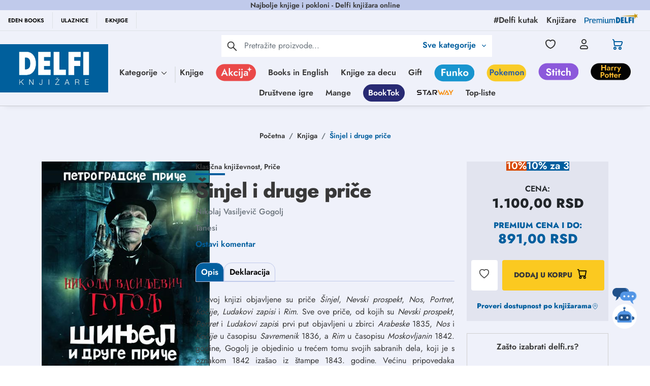

--- FILE ---
content_type: text/html; charset=utf-8
request_url: https://www.google.com/recaptcha/api2/anchor?ar=1&k=6Lcm72EqAAAAACWOqDzqqx7ZyM0Z7EUTtgVdOhdw&co=aHR0cHM6Ly9kZWxmaS5yczo0NDM.&hl=en&type=image&v=PoyoqOPhxBO7pBk68S4YbpHZ&theme=light&size=invisible&badge=bottomright&anchor-ms=20000&execute-ms=30000&cb=fm8y099vxkjr
body_size: 48461
content:
<!DOCTYPE HTML><html dir="ltr" lang="en"><head><meta http-equiv="Content-Type" content="text/html; charset=UTF-8">
<meta http-equiv="X-UA-Compatible" content="IE=edge">
<title>reCAPTCHA</title>
<style type="text/css">
/* cyrillic-ext */
@font-face {
  font-family: 'Roboto';
  font-style: normal;
  font-weight: 400;
  font-stretch: 100%;
  src: url(//fonts.gstatic.com/s/roboto/v48/KFO7CnqEu92Fr1ME7kSn66aGLdTylUAMa3GUBHMdazTgWw.woff2) format('woff2');
  unicode-range: U+0460-052F, U+1C80-1C8A, U+20B4, U+2DE0-2DFF, U+A640-A69F, U+FE2E-FE2F;
}
/* cyrillic */
@font-face {
  font-family: 'Roboto';
  font-style: normal;
  font-weight: 400;
  font-stretch: 100%;
  src: url(//fonts.gstatic.com/s/roboto/v48/KFO7CnqEu92Fr1ME7kSn66aGLdTylUAMa3iUBHMdazTgWw.woff2) format('woff2');
  unicode-range: U+0301, U+0400-045F, U+0490-0491, U+04B0-04B1, U+2116;
}
/* greek-ext */
@font-face {
  font-family: 'Roboto';
  font-style: normal;
  font-weight: 400;
  font-stretch: 100%;
  src: url(//fonts.gstatic.com/s/roboto/v48/KFO7CnqEu92Fr1ME7kSn66aGLdTylUAMa3CUBHMdazTgWw.woff2) format('woff2');
  unicode-range: U+1F00-1FFF;
}
/* greek */
@font-face {
  font-family: 'Roboto';
  font-style: normal;
  font-weight: 400;
  font-stretch: 100%;
  src: url(//fonts.gstatic.com/s/roboto/v48/KFO7CnqEu92Fr1ME7kSn66aGLdTylUAMa3-UBHMdazTgWw.woff2) format('woff2');
  unicode-range: U+0370-0377, U+037A-037F, U+0384-038A, U+038C, U+038E-03A1, U+03A3-03FF;
}
/* math */
@font-face {
  font-family: 'Roboto';
  font-style: normal;
  font-weight: 400;
  font-stretch: 100%;
  src: url(//fonts.gstatic.com/s/roboto/v48/KFO7CnqEu92Fr1ME7kSn66aGLdTylUAMawCUBHMdazTgWw.woff2) format('woff2');
  unicode-range: U+0302-0303, U+0305, U+0307-0308, U+0310, U+0312, U+0315, U+031A, U+0326-0327, U+032C, U+032F-0330, U+0332-0333, U+0338, U+033A, U+0346, U+034D, U+0391-03A1, U+03A3-03A9, U+03B1-03C9, U+03D1, U+03D5-03D6, U+03F0-03F1, U+03F4-03F5, U+2016-2017, U+2034-2038, U+203C, U+2040, U+2043, U+2047, U+2050, U+2057, U+205F, U+2070-2071, U+2074-208E, U+2090-209C, U+20D0-20DC, U+20E1, U+20E5-20EF, U+2100-2112, U+2114-2115, U+2117-2121, U+2123-214F, U+2190, U+2192, U+2194-21AE, U+21B0-21E5, U+21F1-21F2, U+21F4-2211, U+2213-2214, U+2216-22FF, U+2308-230B, U+2310, U+2319, U+231C-2321, U+2336-237A, U+237C, U+2395, U+239B-23B7, U+23D0, U+23DC-23E1, U+2474-2475, U+25AF, U+25B3, U+25B7, U+25BD, U+25C1, U+25CA, U+25CC, U+25FB, U+266D-266F, U+27C0-27FF, U+2900-2AFF, U+2B0E-2B11, U+2B30-2B4C, U+2BFE, U+3030, U+FF5B, U+FF5D, U+1D400-1D7FF, U+1EE00-1EEFF;
}
/* symbols */
@font-face {
  font-family: 'Roboto';
  font-style: normal;
  font-weight: 400;
  font-stretch: 100%;
  src: url(//fonts.gstatic.com/s/roboto/v48/KFO7CnqEu92Fr1ME7kSn66aGLdTylUAMaxKUBHMdazTgWw.woff2) format('woff2');
  unicode-range: U+0001-000C, U+000E-001F, U+007F-009F, U+20DD-20E0, U+20E2-20E4, U+2150-218F, U+2190, U+2192, U+2194-2199, U+21AF, U+21E6-21F0, U+21F3, U+2218-2219, U+2299, U+22C4-22C6, U+2300-243F, U+2440-244A, U+2460-24FF, U+25A0-27BF, U+2800-28FF, U+2921-2922, U+2981, U+29BF, U+29EB, U+2B00-2BFF, U+4DC0-4DFF, U+FFF9-FFFB, U+10140-1018E, U+10190-1019C, U+101A0, U+101D0-101FD, U+102E0-102FB, U+10E60-10E7E, U+1D2C0-1D2D3, U+1D2E0-1D37F, U+1F000-1F0FF, U+1F100-1F1AD, U+1F1E6-1F1FF, U+1F30D-1F30F, U+1F315, U+1F31C, U+1F31E, U+1F320-1F32C, U+1F336, U+1F378, U+1F37D, U+1F382, U+1F393-1F39F, U+1F3A7-1F3A8, U+1F3AC-1F3AF, U+1F3C2, U+1F3C4-1F3C6, U+1F3CA-1F3CE, U+1F3D4-1F3E0, U+1F3ED, U+1F3F1-1F3F3, U+1F3F5-1F3F7, U+1F408, U+1F415, U+1F41F, U+1F426, U+1F43F, U+1F441-1F442, U+1F444, U+1F446-1F449, U+1F44C-1F44E, U+1F453, U+1F46A, U+1F47D, U+1F4A3, U+1F4B0, U+1F4B3, U+1F4B9, U+1F4BB, U+1F4BF, U+1F4C8-1F4CB, U+1F4D6, U+1F4DA, U+1F4DF, U+1F4E3-1F4E6, U+1F4EA-1F4ED, U+1F4F7, U+1F4F9-1F4FB, U+1F4FD-1F4FE, U+1F503, U+1F507-1F50B, U+1F50D, U+1F512-1F513, U+1F53E-1F54A, U+1F54F-1F5FA, U+1F610, U+1F650-1F67F, U+1F687, U+1F68D, U+1F691, U+1F694, U+1F698, U+1F6AD, U+1F6B2, U+1F6B9-1F6BA, U+1F6BC, U+1F6C6-1F6CF, U+1F6D3-1F6D7, U+1F6E0-1F6EA, U+1F6F0-1F6F3, U+1F6F7-1F6FC, U+1F700-1F7FF, U+1F800-1F80B, U+1F810-1F847, U+1F850-1F859, U+1F860-1F887, U+1F890-1F8AD, U+1F8B0-1F8BB, U+1F8C0-1F8C1, U+1F900-1F90B, U+1F93B, U+1F946, U+1F984, U+1F996, U+1F9E9, U+1FA00-1FA6F, U+1FA70-1FA7C, U+1FA80-1FA89, U+1FA8F-1FAC6, U+1FACE-1FADC, U+1FADF-1FAE9, U+1FAF0-1FAF8, U+1FB00-1FBFF;
}
/* vietnamese */
@font-face {
  font-family: 'Roboto';
  font-style: normal;
  font-weight: 400;
  font-stretch: 100%;
  src: url(//fonts.gstatic.com/s/roboto/v48/KFO7CnqEu92Fr1ME7kSn66aGLdTylUAMa3OUBHMdazTgWw.woff2) format('woff2');
  unicode-range: U+0102-0103, U+0110-0111, U+0128-0129, U+0168-0169, U+01A0-01A1, U+01AF-01B0, U+0300-0301, U+0303-0304, U+0308-0309, U+0323, U+0329, U+1EA0-1EF9, U+20AB;
}
/* latin-ext */
@font-face {
  font-family: 'Roboto';
  font-style: normal;
  font-weight: 400;
  font-stretch: 100%;
  src: url(//fonts.gstatic.com/s/roboto/v48/KFO7CnqEu92Fr1ME7kSn66aGLdTylUAMa3KUBHMdazTgWw.woff2) format('woff2');
  unicode-range: U+0100-02BA, U+02BD-02C5, U+02C7-02CC, U+02CE-02D7, U+02DD-02FF, U+0304, U+0308, U+0329, U+1D00-1DBF, U+1E00-1E9F, U+1EF2-1EFF, U+2020, U+20A0-20AB, U+20AD-20C0, U+2113, U+2C60-2C7F, U+A720-A7FF;
}
/* latin */
@font-face {
  font-family: 'Roboto';
  font-style: normal;
  font-weight: 400;
  font-stretch: 100%;
  src: url(//fonts.gstatic.com/s/roboto/v48/KFO7CnqEu92Fr1ME7kSn66aGLdTylUAMa3yUBHMdazQ.woff2) format('woff2');
  unicode-range: U+0000-00FF, U+0131, U+0152-0153, U+02BB-02BC, U+02C6, U+02DA, U+02DC, U+0304, U+0308, U+0329, U+2000-206F, U+20AC, U+2122, U+2191, U+2193, U+2212, U+2215, U+FEFF, U+FFFD;
}
/* cyrillic-ext */
@font-face {
  font-family: 'Roboto';
  font-style: normal;
  font-weight: 500;
  font-stretch: 100%;
  src: url(//fonts.gstatic.com/s/roboto/v48/KFO7CnqEu92Fr1ME7kSn66aGLdTylUAMa3GUBHMdazTgWw.woff2) format('woff2');
  unicode-range: U+0460-052F, U+1C80-1C8A, U+20B4, U+2DE0-2DFF, U+A640-A69F, U+FE2E-FE2F;
}
/* cyrillic */
@font-face {
  font-family: 'Roboto';
  font-style: normal;
  font-weight: 500;
  font-stretch: 100%;
  src: url(//fonts.gstatic.com/s/roboto/v48/KFO7CnqEu92Fr1ME7kSn66aGLdTylUAMa3iUBHMdazTgWw.woff2) format('woff2');
  unicode-range: U+0301, U+0400-045F, U+0490-0491, U+04B0-04B1, U+2116;
}
/* greek-ext */
@font-face {
  font-family: 'Roboto';
  font-style: normal;
  font-weight: 500;
  font-stretch: 100%;
  src: url(//fonts.gstatic.com/s/roboto/v48/KFO7CnqEu92Fr1ME7kSn66aGLdTylUAMa3CUBHMdazTgWw.woff2) format('woff2');
  unicode-range: U+1F00-1FFF;
}
/* greek */
@font-face {
  font-family: 'Roboto';
  font-style: normal;
  font-weight: 500;
  font-stretch: 100%;
  src: url(//fonts.gstatic.com/s/roboto/v48/KFO7CnqEu92Fr1ME7kSn66aGLdTylUAMa3-UBHMdazTgWw.woff2) format('woff2');
  unicode-range: U+0370-0377, U+037A-037F, U+0384-038A, U+038C, U+038E-03A1, U+03A3-03FF;
}
/* math */
@font-face {
  font-family: 'Roboto';
  font-style: normal;
  font-weight: 500;
  font-stretch: 100%;
  src: url(//fonts.gstatic.com/s/roboto/v48/KFO7CnqEu92Fr1ME7kSn66aGLdTylUAMawCUBHMdazTgWw.woff2) format('woff2');
  unicode-range: U+0302-0303, U+0305, U+0307-0308, U+0310, U+0312, U+0315, U+031A, U+0326-0327, U+032C, U+032F-0330, U+0332-0333, U+0338, U+033A, U+0346, U+034D, U+0391-03A1, U+03A3-03A9, U+03B1-03C9, U+03D1, U+03D5-03D6, U+03F0-03F1, U+03F4-03F5, U+2016-2017, U+2034-2038, U+203C, U+2040, U+2043, U+2047, U+2050, U+2057, U+205F, U+2070-2071, U+2074-208E, U+2090-209C, U+20D0-20DC, U+20E1, U+20E5-20EF, U+2100-2112, U+2114-2115, U+2117-2121, U+2123-214F, U+2190, U+2192, U+2194-21AE, U+21B0-21E5, U+21F1-21F2, U+21F4-2211, U+2213-2214, U+2216-22FF, U+2308-230B, U+2310, U+2319, U+231C-2321, U+2336-237A, U+237C, U+2395, U+239B-23B7, U+23D0, U+23DC-23E1, U+2474-2475, U+25AF, U+25B3, U+25B7, U+25BD, U+25C1, U+25CA, U+25CC, U+25FB, U+266D-266F, U+27C0-27FF, U+2900-2AFF, U+2B0E-2B11, U+2B30-2B4C, U+2BFE, U+3030, U+FF5B, U+FF5D, U+1D400-1D7FF, U+1EE00-1EEFF;
}
/* symbols */
@font-face {
  font-family: 'Roboto';
  font-style: normal;
  font-weight: 500;
  font-stretch: 100%;
  src: url(//fonts.gstatic.com/s/roboto/v48/KFO7CnqEu92Fr1ME7kSn66aGLdTylUAMaxKUBHMdazTgWw.woff2) format('woff2');
  unicode-range: U+0001-000C, U+000E-001F, U+007F-009F, U+20DD-20E0, U+20E2-20E4, U+2150-218F, U+2190, U+2192, U+2194-2199, U+21AF, U+21E6-21F0, U+21F3, U+2218-2219, U+2299, U+22C4-22C6, U+2300-243F, U+2440-244A, U+2460-24FF, U+25A0-27BF, U+2800-28FF, U+2921-2922, U+2981, U+29BF, U+29EB, U+2B00-2BFF, U+4DC0-4DFF, U+FFF9-FFFB, U+10140-1018E, U+10190-1019C, U+101A0, U+101D0-101FD, U+102E0-102FB, U+10E60-10E7E, U+1D2C0-1D2D3, U+1D2E0-1D37F, U+1F000-1F0FF, U+1F100-1F1AD, U+1F1E6-1F1FF, U+1F30D-1F30F, U+1F315, U+1F31C, U+1F31E, U+1F320-1F32C, U+1F336, U+1F378, U+1F37D, U+1F382, U+1F393-1F39F, U+1F3A7-1F3A8, U+1F3AC-1F3AF, U+1F3C2, U+1F3C4-1F3C6, U+1F3CA-1F3CE, U+1F3D4-1F3E0, U+1F3ED, U+1F3F1-1F3F3, U+1F3F5-1F3F7, U+1F408, U+1F415, U+1F41F, U+1F426, U+1F43F, U+1F441-1F442, U+1F444, U+1F446-1F449, U+1F44C-1F44E, U+1F453, U+1F46A, U+1F47D, U+1F4A3, U+1F4B0, U+1F4B3, U+1F4B9, U+1F4BB, U+1F4BF, U+1F4C8-1F4CB, U+1F4D6, U+1F4DA, U+1F4DF, U+1F4E3-1F4E6, U+1F4EA-1F4ED, U+1F4F7, U+1F4F9-1F4FB, U+1F4FD-1F4FE, U+1F503, U+1F507-1F50B, U+1F50D, U+1F512-1F513, U+1F53E-1F54A, U+1F54F-1F5FA, U+1F610, U+1F650-1F67F, U+1F687, U+1F68D, U+1F691, U+1F694, U+1F698, U+1F6AD, U+1F6B2, U+1F6B9-1F6BA, U+1F6BC, U+1F6C6-1F6CF, U+1F6D3-1F6D7, U+1F6E0-1F6EA, U+1F6F0-1F6F3, U+1F6F7-1F6FC, U+1F700-1F7FF, U+1F800-1F80B, U+1F810-1F847, U+1F850-1F859, U+1F860-1F887, U+1F890-1F8AD, U+1F8B0-1F8BB, U+1F8C0-1F8C1, U+1F900-1F90B, U+1F93B, U+1F946, U+1F984, U+1F996, U+1F9E9, U+1FA00-1FA6F, U+1FA70-1FA7C, U+1FA80-1FA89, U+1FA8F-1FAC6, U+1FACE-1FADC, U+1FADF-1FAE9, U+1FAF0-1FAF8, U+1FB00-1FBFF;
}
/* vietnamese */
@font-face {
  font-family: 'Roboto';
  font-style: normal;
  font-weight: 500;
  font-stretch: 100%;
  src: url(//fonts.gstatic.com/s/roboto/v48/KFO7CnqEu92Fr1ME7kSn66aGLdTylUAMa3OUBHMdazTgWw.woff2) format('woff2');
  unicode-range: U+0102-0103, U+0110-0111, U+0128-0129, U+0168-0169, U+01A0-01A1, U+01AF-01B0, U+0300-0301, U+0303-0304, U+0308-0309, U+0323, U+0329, U+1EA0-1EF9, U+20AB;
}
/* latin-ext */
@font-face {
  font-family: 'Roboto';
  font-style: normal;
  font-weight: 500;
  font-stretch: 100%;
  src: url(//fonts.gstatic.com/s/roboto/v48/KFO7CnqEu92Fr1ME7kSn66aGLdTylUAMa3KUBHMdazTgWw.woff2) format('woff2');
  unicode-range: U+0100-02BA, U+02BD-02C5, U+02C7-02CC, U+02CE-02D7, U+02DD-02FF, U+0304, U+0308, U+0329, U+1D00-1DBF, U+1E00-1E9F, U+1EF2-1EFF, U+2020, U+20A0-20AB, U+20AD-20C0, U+2113, U+2C60-2C7F, U+A720-A7FF;
}
/* latin */
@font-face {
  font-family: 'Roboto';
  font-style: normal;
  font-weight: 500;
  font-stretch: 100%;
  src: url(//fonts.gstatic.com/s/roboto/v48/KFO7CnqEu92Fr1ME7kSn66aGLdTylUAMa3yUBHMdazQ.woff2) format('woff2');
  unicode-range: U+0000-00FF, U+0131, U+0152-0153, U+02BB-02BC, U+02C6, U+02DA, U+02DC, U+0304, U+0308, U+0329, U+2000-206F, U+20AC, U+2122, U+2191, U+2193, U+2212, U+2215, U+FEFF, U+FFFD;
}
/* cyrillic-ext */
@font-face {
  font-family: 'Roboto';
  font-style: normal;
  font-weight: 900;
  font-stretch: 100%;
  src: url(//fonts.gstatic.com/s/roboto/v48/KFO7CnqEu92Fr1ME7kSn66aGLdTylUAMa3GUBHMdazTgWw.woff2) format('woff2');
  unicode-range: U+0460-052F, U+1C80-1C8A, U+20B4, U+2DE0-2DFF, U+A640-A69F, U+FE2E-FE2F;
}
/* cyrillic */
@font-face {
  font-family: 'Roboto';
  font-style: normal;
  font-weight: 900;
  font-stretch: 100%;
  src: url(//fonts.gstatic.com/s/roboto/v48/KFO7CnqEu92Fr1ME7kSn66aGLdTylUAMa3iUBHMdazTgWw.woff2) format('woff2');
  unicode-range: U+0301, U+0400-045F, U+0490-0491, U+04B0-04B1, U+2116;
}
/* greek-ext */
@font-face {
  font-family: 'Roboto';
  font-style: normal;
  font-weight: 900;
  font-stretch: 100%;
  src: url(//fonts.gstatic.com/s/roboto/v48/KFO7CnqEu92Fr1ME7kSn66aGLdTylUAMa3CUBHMdazTgWw.woff2) format('woff2');
  unicode-range: U+1F00-1FFF;
}
/* greek */
@font-face {
  font-family: 'Roboto';
  font-style: normal;
  font-weight: 900;
  font-stretch: 100%;
  src: url(//fonts.gstatic.com/s/roboto/v48/KFO7CnqEu92Fr1ME7kSn66aGLdTylUAMa3-UBHMdazTgWw.woff2) format('woff2');
  unicode-range: U+0370-0377, U+037A-037F, U+0384-038A, U+038C, U+038E-03A1, U+03A3-03FF;
}
/* math */
@font-face {
  font-family: 'Roboto';
  font-style: normal;
  font-weight: 900;
  font-stretch: 100%;
  src: url(//fonts.gstatic.com/s/roboto/v48/KFO7CnqEu92Fr1ME7kSn66aGLdTylUAMawCUBHMdazTgWw.woff2) format('woff2');
  unicode-range: U+0302-0303, U+0305, U+0307-0308, U+0310, U+0312, U+0315, U+031A, U+0326-0327, U+032C, U+032F-0330, U+0332-0333, U+0338, U+033A, U+0346, U+034D, U+0391-03A1, U+03A3-03A9, U+03B1-03C9, U+03D1, U+03D5-03D6, U+03F0-03F1, U+03F4-03F5, U+2016-2017, U+2034-2038, U+203C, U+2040, U+2043, U+2047, U+2050, U+2057, U+205F, U+2070-2071, U+2074-208E, U+2090-209C, U+20D0-20DC, U+20E1, U+20E5-20EF, U+2100-2112, U+2114-2115, U+2117-2121, U+2123-214F, U+2190, U+2192, U+2194-21AE, U+21B0-21E5, U+21F1-21F2, U+21F4-2211, U+2213-2214, U+2216-22FF, U+2308-230B, U+2310, U+2319, U+231C-2321, U+2336-237A, U+237C, U+2395, U+239B-23B7, U+23D0, U+23DC-23E1, U+2474-2475, U+25AF, U+25B3, U+25B7, U+25BD, U+25C1, U+25CA, U+25CC, U+25FB, U+266D-266F, U+27C0-27FF, U+2900-2AFF, U+2B0E-2B11, U+2B30-2B4C, U+2BFE, U+3030, U+FF5B, U+FF5D, U+1D400-1D7FF, U+1EE00-1EEFF;
}
/* symbols */
@font-face {
  font-family: 'Roboto';
  font-style: normal;
  font-weight: 900;
  font-stretch: 100%;
  src: url(//fonts.gstatic.com/s/roboto/v48/KFO7CnqEu92Fr1ME7kSn66aGLdTylUAMaxKUBHMdazTgWw.woff2) format('woff2');
  unicode-range: U+0001-000C, U+000E-001F, U+007F-009F, U+20DD-20E0, U+20E2-20E4, U+2150-218F, U+2190, U+2192, U+2194-2199, U+21AF, U+21E6-21F0, U+21F3, U+2218-2219, U+2299, U+22C4-22C6, U+2300-243F, U+2440-244A, U+2460-24FF, U+25A0-27BF, U+2800-28FF, U+2921-2922, U+2981, U+29BF, U+29EB, U+2B00-2BFF, U+4DC0-4DFF, U+FFF9-FFFB, U+10140-1018E, U+10190-1019C, U+101A0, U+101D0-101FD, U+102E0-102FB, U+10E60-10E7E, U+1D2C0-1D2D3, U+1D2E0-1D37F, U+1F000-1F0FF, U+1F100-1F1AD, U+1F1E6-1F1FF, U+1F30D-1F30F, U+1F315, U+1F31C, U+1F31E, U+1F320-1F32C, U+1F336, U+1F378, U+1F37D, U+1F382, U+1F393-1F39F, U+1F3A7-1F3A8, U+1F3AC-1F3AF, U+1F3C2, U+1F3C4-1F3C6, U+1F3CA-1F3CE, U+1F3D4-1F3E0, U+1F3ED, U+1F3F1-1F3F3, U+1F3F5-1F3F7, U+1F408, U+1F415, U+1F41F, U+1F426, U+1F43F, U+1F441-1F442, U+1F444, U+1F446-1F449, U+1F44C-1F44E, U+1F453, U+1F46A, U+1F47D, U+1F4A3, U+1F4B0, U+1F4B3, U+1F4B9, U+1F4BB, U+1F4BF, U+1F4C8-1F4CB, U+1F4D6, U+1F4DA, U+1F4DF, U+1F4E3-1F4E6, U+1F4EA-1F4ED, U+1F4F7, U+1F4F9-1F4FB, U+1F4FD-1F4FE, U+1F503, U+1F507-1F50B, U+1F50D, U+1F512-1F513, U+1F53E-1F54A, U+1F54F-1F5FA, U+1F610, U+1F650-1F67F, U+1F687, U+1F68D, U+1F691, U+1F694, U+1F698, U+1F6AD, U+1F6B2, U+1F6B9-1F6BA, U+1F6BC, U+1F6C6-1F6CF, U+1F6D3-1F6D7, U+1F6E0-1F6EA, U+1F6F0-1F6F3, U+1F6F7-1F6FC, U+1F700-1F7FF, U+1F800-1F80B, U+1F810-1F847, U+1F850-1F859, U+1F860-1F887, U+1F890-1F8AD, U+1F8B0-1F8BB, U+1F8C0-1F8C1, U+1F900-1F90B, U+1F93B, U+1F946, U+1F984, U+1F996, U+1F9E9, U+1FA00-1FA6F, U+1FA70-1FA7C, U+1FA80-1FA89, U+1FA8F-1FAC6, U+1FACE-1FADC, U+1FADF-1FAE9, U+1FAF0-1FAF8, U+1FB00-1FBFF;
}
/* vietnamese */
@font-face {
  font-family: 'Roboto';
  font-style: normal;
  font-weight: 900;
  font-stretch: 100%;
  src: url(//fonts.gstatic.com/s/roboto/v48/KFO7CnqEu92Fr1ME7kSn66aGLdTylUAMa3OUBHMdazTgWw.woff2) format('woff2');
  unicode-range: U+0102-0103, U+0110-0111, U+0128-0129, U+0168-0169, U+01A0-01A1, U+01AF-01B0, U+0300-0301, U+0303-0304, U+0308-0309, U+0323, U+0329, U+1EA0-1EF9, U+20AB;
}
/* latin-ext */
@font-face {
  font-family: 'Roboto';
  font-style: normal;
  font-weight: 900;
  font-stretch: 100%;
  src: url(//fonts.gstatic.com/s/roboto/v48/KFO7CnqEu92Fr1ME7kSn66aGLdTylUAMa3KUBHMdazTgWw.woff2) format('woff2');
  unicode-range: U+0100-02BA, U+02BD-02C5, U+02C7-02CC, U+02CE-02D7, U+02DD-02FF, U+0304, U+0308, U+0329, U+1D00-1DBF, U+1E00-1E9F, U+1EF2-1EFF, U+2020, U+20A0-20AB, U+20AD-20C0, U+2113, U+2C60-2C7F, U+A720-A7FF;
}
/* latin */
@font-face {
  font-family: 'Roboto';
  font-style: normal;
  font-weight: 900;
  font-stretch: 100%;
  src: url(//fonts.gstatic.com/s/roboto/v48/KFO7CnqEu92Fr1ME7kSn66aGLdTylUAMa3yUBHMdazQ.woff2) format('woff2');
  unicode-range: U+0000-00FF, U+0131, U+0152-0153, U+02BB-02BC, U+02C6, U+02DA, U+02DC, U+0304, U+0308, U+0329, U+2000-206F, U+20AC, U+2122, U+2191, U+2193, U+2212, U+2215, U+FEFF, U+FFFD;
}

</style>
<link rel="stylesheet" type="text/css" href="https://www.gstatic.com/recaptcha/releases/PoyoqOPhxBO7pBk68S4YbpHZ/styles__ltr.css">
<script nonce="Y4JQ7nFvKpcE47sEpQk6uw" type="text/javascript">window['__recaptcha_api'] = 'https://www.google.com/recaptcha/api2/';</script>
<script type="text/javascript" src="https://www.gstatic.com/recaptcha/releases/PoyoqOPhxBO7pBk68S4YbpHZ/recaptcha__en.js" nonce="Y4JQ7nFvKpcE47sEpQk6uw">
      
    </script></head>
<body><div id="rc-anchor-alert" class="rc-anchor-alert"></div>
<input type="hidden" id="recaptcha-token" value="[base64]">
<script type="text/javascript" nonce="Y4JQ7nFvKpcE47sEpQk6uw">
      recaptcha.anchor.Main.init("[\x22ainput\x22,[\x22bgdata\x22,\x22\x22,\[base64]/[base64]/bmV3IFpbdF0obVswXSk6Sz09Mj9uZXcgWlt0XShtWzBdLG1bMV0pOks9PTM/bmV3IFpbdF0obVswXSxtWzFdLG1bMl0pOks9PTQ/[base64]/[base64]/[base64]/[base64]/[base64]/[base64]/[base64]/[base64]/[base64]/[base64]/[base64]/[base64]/[base64]/[base64]\\u003d\\u003d\x22,\[base64]\x22,\x22w6Ziw44Cw6rDsTbCiCorwokpcRbDrcK+DR7DoMKlDQ3Cr8OEW8KkSRzDg8KEw6HCjWQ5M8O0w6jCix85w6ZLwrjDgDM7w5o8bxlofcOFwqlDw5AHw40rA2RRw78+wr1CVGg4B8O0w6TDqlpew4lxfQgcSF/DvMKjw6J+e8OTE8OlMcORKMKWwrHChwsHw4nCkcKsDsKDw6F1CsOjXyl4EENswp50wrJ5OsO7J2vDjxwFE8Olwq/DmcKww7I/[base64]/Cln/ChFlHcFBXQMOeHGN6VHLDmX7Cv8OYwr7ClcOWKU/Ci0HChTkiXyfCnMOMw7llw4FBwr5Kwq5qYCbCmmbDnsOhWcONKcKKeyApwrzCoGkHw4nCkGrCrsO4dcO4bSHCjsOBwr7Dt8Kcw4oBw7zCtsOSwrHCvUh/wrhOHWrDg8Kqw5rCr8KQeTMYNxAMwqkpUcKnwpNMEMOpwqrDocOxwrzDmMKjw5NZw67DtsOzw55xwrtRwqTCkwAxR8K/bWxqwrjDrsOqwopHw4pRw7rDvTAoecK9GMOgGVwuBmFqKlE/QwXCjBnDowTCkMKawqchwqTDvMOhUFQdbStnwr1tLMOTwq3DtMO0wrVdY8KEw5I+ZsOEwqEAasOzH3rCmsKlVy7CqsO7OGs6GcO6w5B0eiN5MXLCs8OqXkA7PCLCkXwcw4PCpQB/[base64]/Dg8KVJMKgNMOMdRHDg0c2cSXDhkXCgDzDpHcUwpVpFcOlw6d2N8OFVsKwIcOQwpkRDmjDscKjwpFgDMOpwrR0wo3CkD1bw6LDjhpsRHt3ISTCvsKBw51lwqXDhsO7w4RTw7/DtEQBw5ElTcKjasOocMKdwr3CucKIJjHCp2AVwrwfwqoqwqgaw41aLMO9w7/[base64]/DkMKgIDnDkkrDqm7DhSMwVMOnGsKGXMOBw7g4w5Udw7jDkcOKw7HCsSvCrMKxwrgIw6TDp1zDm0pcNQg5ETrChsKgwoEDHsOcwrVYw7M5wo4YLMKyw4nCjcO4dxN1JcKSwo9fw4nDkzVDMcObdWLCkcOyF8KiecODw5tOw5VVYcObO8K/JcOFw5jDg8K8w4nCg8OzETbCgsOdwqIhw4DDl3JewrtrwoTDoBwZwq7Cp3hJwo3DssKULCoPMMKUw4VgHVLDq3rDvMKJwpMswr/[base64]/CrMKyFzzCizIjF8KoJsKWHC0Ew5IVHMOMBcOCYcOHwoFYwoJJasO8w6YgLidawodRTsKCwrtkw49Fw5vChhhDEsOMwq4gw4I9w7DCgsOPwqDCoMOzY8KfVDMsw41IR8OAwo7ChibCq8O+wr/CicK3KgHDriPCiMKDbMO+CGMyKEQ6w7DDiMO7w6wvwrdIw45Ew6hUKn91OmEQwrXCrmVZA8OGwq7Cu8OmdCXDsMOwDUgzwqpiIsONwr7DiMO/w6UJLG0Lw5Ape8KsLTvDqcK3wrYBw7/DucOEA8K/[base64]/Cuihiw7fCpsOYbsKhQcO0wo1vwp1obMKcRDAGw55kKxbDhsKcw4d6J8O2wrjDk0huBsOLwpXCo8OdwqXDgw8FUsKKGsOZwrg9O31Lw54cw6bDusKDwpojfx/[base64]/wpzDplpnXsKpSi1Pw6nCtSnCv8Ooe8OJHcOEw5DCk8OOc8KpwqXCn8ONwqRlQ2cGwqjCv8KzwrdqY8OTdsK6wo9KecK2w6N1w5fCv8OIX8Otw7HCvsK5HSPDoTvCpcOTw4TDrMKTNgh6BcKLUMOlwqV5woJ6MR5nDjUvwqrCiUbDpsK/[base64]/DlMOVFsOmw5/CtEMRwosIKMKtaCR2NcOKwowkwrPDpXtbdMKpEwhKw6PDm8KjwqPDm8KLwp/[base64]/[base64]/Ds8OsTsK8D8OnwrjCisOiRSHCsGxAw7TCn8K5wq3DkMORVVHCqlbDicOkw4EUMRbDl8Ktw7TCgMOEMsKEw718SXLCh1V3Iy3DpcOpFyfDgFbDpARfwphCWzrCvgolw4HCqRoswrfDg8O8w5TCkzHDpsKkw6F/wrDDjMOWw6c7w7Vswp7CgDLCl8OgBRBITMOOKlAAOMOEw4LCicKew7LCrsKmw6/CvMK5T1jDscO2wpnDmMO1Ykt2w5glLlN8ZsOaPsKQWcKpwqxYw719HBASwp7DsVFMwq8qw6XCqhs+wpbCn8Obw73CqDtfewxjfwrDi8KRB1tZw5tlDMOXwptcCcOucsKcw7bDoT/DoMO2w6vCrSJ4woTDvlnCocK6fsKIw6LCqxZrw6dDBcOKw6VqDW3ChVFDYcOqwovDqcKWw7DCsAFSwog+Jm/DhTDCqHDDnMKcPwMjw6DCj8O8wr7DucOGwp7CocK3XDfCusKSwoLCqSMsw6HCuEbDkMOqJsOIwpfCpMKRUyzDmmjCocKbLsK4wr3CmGBkw5LCscO6w4VfAMKPE2/DqMK0cXFew6zCsTRiacOEw4JYTcKSw5oHwoobw6o8wqk7WsKQw6fCjsK/wrXDncKNAmjDgkvDt0fCvwVvwq/DpDIeZ8OXw51eQMO5FhsaEx1XC8O7wqjDocK2w6bDqsKWb8KGHkkwbMKNXGtOw4jDqsOowp7CicKmw7Raw5VJKMO3woXDvD/Dr3YIw7V0w4ZUwpzCugEuOUlnwqpbw7bCp8KwcVIAXMO8w5gmNEtbwqNZw78SL3ViwpnCgnfDgUoeZcKjRzLCvsOXGlFMMGjDj8O+wqTCkQAGfcK5w7zCqSYNExPDtFXDu08Kw4xwKMKMworCjsK/Awkww6DClQDCtRtFwrEgw6XCvH42Th0cwrDCuMKQM8KkIiHClVnDusKYw4HDrT9AFMKOSXPDpDzCm8OLwp9xQDPCk8KZSBkDIRnDuMObw4ZLw4fDisKnw4jDrsO1wr/ChjXCh0sRX2NXw5rCvcO/[base64]/CucKrw6HDlAXDrmURUMKIGA7Dg2DCmMO/w7coZcKOQTEYYcO4w6vCsyHDqcODO8Obw63CrsOfwqA+exfCkRjDpAQ0w4hgwp3DqcKNw4jCvcKSw7bDqAVLRMOwWxc1SGrDomYewrfDkHnCghHCjcOSwpBMw75bAsK6VcKZW8KEwq46YE/[base64]/Ch8OmwqjDhD4tAsOiJcKCW0UVR2LDlwk9w63Ct8OuwrfCmsK5w6nDmsKvwr1rwpvDqFAGwpU/MTZWQcKrw4/DoH/CtULCgnJRw4zCo8KMLWjCo346cmbCs2nCm0oEwppiw6TCnsKAwpjDkwnChcKHw7HCtcOVw4pMMsOlHMO4CB9vFWciacK+w4hiwrxKwpgGw5w3wrJ+wq0pwq7DtcKYL3JAwp9NPiTCo8OBRMK8w6/Cr8OhJMO9D3rDmj/[base64]/CnsOHCMO9fcOow43DqMKWwro3w5fClcKLLSfCtiHCsGTCkklvw6LDm0w7eHIMJMO+ZsK1w53DgcKFEsOzwp8zAsOPwpTDlsKmw5bDvMKVwrnCsm7CqQTChnhGPHTDvRLCmwLCgMOXKsO/Jkl8CTXCp8KPAE7DgsOiwrvDtMObGDAXwp7DkkrDj8Kmw7ZBw7Q7CsOVFMKZacOwERjDmk/[base64]/DiAx/wovCiUXChSbCg8K7w4YfwpgIFG9aJ8KKw7LDizc3wozCuXB9wrfCuGgcw5oKw71yw7YYwqTCr8OAOsK4wqVaYGg4w6bDqkfCjMK5Y19HwrfCmhUcHMKePQIwHEt6MMOPw6PDscKIe8KjwojDgBzCmwHCoSoNw4/CmgrDuDLDqsO+f1IlwoTDqTDDjiXCqsKKYjMrXsKMw6gTBw/[base64]/w65IwqXDqcKDLsOKwoPDhsOnQsKOEcKNCcK0M8OKw5/[base64]/wp4rw4V4w6/CsMO3w5kMwpnDgMKLw7gewqbDgBTCsxMBw4Zpw4tKwrfDvwwFGMKNwqzDgsK1W1ogHcKWw591w7bCv1cCwrfDmcOow6fCusK2woPCpMKyHsKEwqFHwrh5wqNFw6vCszcVw4TCgjrDsWjDnE5UTcO+wohBw4MvVsKfwr/DhsK2DG7CqipzehrCmcKGFcOiwrTCijnCkXFJWcKlwqlyw6lbEzMfw7jDlcKeR8O8ecKqwqRZwpvDoG3DrsKaOg7DlSnChsOfw7lnGCrDvVBSwpQIw6o/[base64]/DpsOuWAA8TmlTw7oJOkPDlcKQf8KSwqPDq3rCtcKFwoXDrcKUwovDjQzCrMKGcVTDj8Kiwp7DjsK1wqnDlMKuIlTCi1rDgsKXwpbCr8OaHMKhw6TCsRkNDCNFXsOGWRB3OcORRMOEVX0owqzCh8OERMK3c3wIwoLDpkU/wqk/DMOvwp3Ci15yw6sOSsOyw6LCp8KZwo/ClMK3BMObSBgUUiLDuMOvwrkMwpVeFkQqw6rDs2bCgsKww4jCtsOHwqbCgMOowqYAQ8OdRwHCrRTDgcOXwppDJsKgP0TCmxbDisO3w6TDscKDexvCs8KQUQ3CpmkvfMOvwq7Dv8Khw5QVNWsMbFHChsOfw70efsO/Ak/DgsO8aRLCicKpwqJDZsOZQMOxX8KqfcOMwoBbw5PCnypcw7gcw5/[base64]/[base64]/[base64]/w4jDjsOjRU4HZcK1wpHDscOqw7crNjAwwqZLSUPCoCbDiMO9w77ClsKHVMKNdwvDklUswpcrw7EBw5/[base64]/CvjDDtnRsUMKKWcKFw4vDmcK+wrTClMKgYw3DmsKgeFHDvGJadV4zwq9xwpdnw7HCncKAw7PCpsKIwosaHxfDsEYBwrXCoMK+URN5w5sLw7FbwqXCn8KIw5DCqMOAYDVRwpcHwqRDbA/CqcK9wrVxwqd7wqlVah7Di8KFEyo6JinCt8K/PMOkwrXCisO1eMK2w6oJfMKmwr84wqLCv8KVCGNawoEcw5Flwrk1w6TDvMOBYMK4wotPIQDCpkg0w44VLiQKwqpyw6TDq8OgwovDrsKfw78QwplTC1TDucKNwo7DlF/ClMOhScK9w6vCncO1VMKZDsOsdynDvMKqQHTDl8K3JMObdTjCrsO5asKfw7dVXsKmw7rCqWxFwoE5Yywhwp3Dq0bDosO/wqjCgsKhTAE1w5zDqcOBw5PCgEbCuDN8wpdxbcODfMOJw43Cv8KLwr/Cr3nCu8K7acK9JsKLwqjCgGRbMUVGQ8KUUsOZBcKzwoXCp8OTw6kuw5Fow6HCuQoDw5HCoBnDjmfCvGrCoXgLwqTDmsKqHcK8wp8rRx0lwpfCqsOWLV/Cs3ZFw4k+w6p6N8KYRUhqb8KSNXvCkwsmwqtWwrTCvsO8cMKTIMOcwoszw7TDqsKVPcKxXsKAfsKgKGoAwpnCvcKgMRzCtXvDssKUBH8DdQQrAwPCmcO2NsOZwod5E8K8w4sYEnrCsg/ChlzCoyPCnMOCUjPDvMOkE8Kvw6UmScKEJQzCksOROXxkXsKAZjZIwps1QMKSQ3bDn8O0wq3DhQQvHMKBAk8zwrkNwq/Ci8OeKsK9fMOUw452wrnDosK+w4nDkFEaPcO2wogUwr/CswIswpzDimHCrMKJwrxnwrPCnzTDojByw5h6VsKbw77Ck0XDjMKPwpzDjMOzw6Q4MMOGwocfFMOlUMK0asKvwqDDtRxJw65YfUIqE0UiTzbCgsKOLgfDj8KuZMO0wqPCrUzCicKsYFV8IsOfQT1LHMOtGg7DvhEsCMK9w6vClcK7bFjDsDvCpMOYwp/[base64]/DqGRWw61lekPCkAtTw6bCucKKbTnCpcKDV8KDw4LDjUtLFsKdwrvDuh8bO8KJwpY+wpUTwrLDjTHCtA01V8KCw71kw79lwrU+RsOFaxrDoMKrw4Q9SMKHdMKsEh7DkMKnLhg8w6c+w4/Cs8KXWDbCisOOQsOrOsK0bcOqX8KDHcOpwqjCuihxwq56XcOWOMKkw6FEw7NRfcOmXMKHSMKsN8KEw7oPG0fCjkvDr8OPwq/DkMOBQMKJwqbDicKjw75pGsKkLMO+w6U/wrpqw5RLwqt+wpXDt8O2w5jDmB98X8OtAMKgw4YQwp/CpsK4w4kmVD98w5/DqFt4BATCg0YLE8KHw4YSwpDCiUl2wqLDowjDusOTwo3Dp8O4w5DCsMKFwrdLWMKFeyHCt8OEBMK5YsKhwrMHw5PDvFUYwrTCi1tSw4DCjlFhYRDDumLCgcKrw7/DgMObw5p4EgNNwrDCo8OlVMK4w7VCwqXClsOKw7rDv8KPKMO/w7zCumc8w5sgdgwxw4gHd8OwDht9w707wqPCk3kdw5XCnsKGM2shHSvDhzHCsMOLw7PDjMKmwqhEXnhuwr/Coz7Cp8OXBHxgwqnDh8KXw5tHbGo8w5rCml7Ch8Kcw45yfsKzH8KIwpjDjVzDisOtwr8GwpkTCcOcw7wydMKrw73Cn8K6wpHDsG7CgsKfwphkwoJLwotnKsKew4lkw7fCvCRUOhjDoMOyw5ACWRsQwobDuBbCpMO8w7sQw4fCthDDmj0/UFPDogrDtW4fb2LDvBbDjcKUwprCoMOWw4Y0S8K9asOcw4TDkADCs2nCgSvDrDLDiF7Cs8OYw5Ntw5Ftw4dWQjzCjsOOwr/CqMKnwqHCnFPDmMOZw5NXPCYYwrMLw6JEZi3CjMOWw7cJw7VWYg7DjcKLeMK4OAcrw7NlHX7Cj8KmwqDDo8ODd3bCnAfClsOpesKHfMKsw43CgcKjMkJVwp/Ch8K1FMK6BBHCvHLCmcOywr8WG3PDqD/CgMOKwpzDkWYpS8Odw6MfwroJwrEFOThnBk0rw7vDp0QoI8KBwoEHwq9/[base64]/[base64]/[base64]/CmMO6w77DhMKXVcO/[base64]/wo/DlMOcw73CvMOPUFpJGcKTwqNyw5TCnV5bf0HDnV4TVsOOw4bDscOUw7xsQcOPfMOGM8KBwr3CpBZrLcO3w6PDiXTCmcOgeyATwoPDrjUuHMOORXnCsMKhw6cxwpNXwrnDgQJBw4TDpcOxw5zDnkp0wo/DosO0Kl8TwqzCkMKUcMKawq5xU0ljw5ICwrzCiH4AwofDmTZhXGHDkDHCmXjDmMKpG8Kvw4RycHvCuEbColzCnT3DlAYLwqp1w717woTCpQjDrBXCj8OMf0jChFPDp8KWfcKTZw5UEkDDgncywpDCucK7w7/DjMOvwpfDrSXCoFrDjSHDkzXDn8KsVcK4wos0wpI5d0Vtw7/DkWdKw4soQHY6w4krL8OWFyzCg11Xwr8Ee8K9NcKKwp4dw63Di8O3f8OSBcKAGl4ww53ClcOeV2BuZcKywpc3wo3DpybDhn/Dn8K4w5MYdhZQOmgxw5UFw5B8wrVrwrhUG1kgB2vCiTU1wqtzwqlSwqPCt8OZw6TCohrCi8KySyfDlhPChsOOwqY6w5QJGifDm8KiGjQmV1pKJAbDqXhrw6fDicORGcOwd8K2HD0Bw4V4wr/CuMOIw6prPsOhw4lsQcOowowBwo1WfQE1w5zDk8OOwrPCo8O9XMOpw61OwqzDhsOyw6pDwooHwoDDk3wrbTDDrsKSccK1w6VwFcKOC8KoPSjDvsOqbhI4wp3Dj8K2a8K5ATjCnx/CsMKQRMKCGsKPfsOGwp4Ew53CkU9+w5ISesOaw57Dr8OcdwY8w6HCmMOHWMKXI3o/w4RkfMOjw4ovIsKGb8OOwpwMwrnCmlk/eMKFOcKkNGfDtsO5c8Otw4rCjyUQNnFkAmspBRVsw6rDjAdJZcOJwo/Dt8OYw5XDoMO0OcO7wqfDhcK0w4PDvy56csO0dQbDlcKMw6APw6XDo8OBMMKdfwDDuQ3CoEZGw4/CqcKDw5RlND4kHcOPGH/Cr8OwwoTDuXgtU8OJSC7DvlFCw4fCsMKdcAPCoWkGw4fCtBXDhyFHLBLCqg89RCMzPcKiw5PDsg/DlsKOemwpwrRHwqXDpEAiL8OeI13Dv3YAw7nCrQocHsOlwoLChCxuLS3CtcKnCz8rYS/ChkhowqJLwo88e2Niw6AjLMO7csK7ISUdDVMLw43DpsO2cGjDugMbSi/CumJiWcO9BMKYw4BxXFtzw60Mw4DCnzrCjcK6wq1hT2bDgcOeSXDCmwg5w5VtGT1mFQFAwqDDmMKEw77ChMKVw4TDklvCmn9nGsO6wq5wZcKNFmvCpH9vwqHCqcKSwpnDtsORw7LCig7CsgHDqsOCwoN0w77CosKtD29SRMObwp/DlXLDjWTDjh7Cs8KTZRJAOHIARhF5w5EJw5pzwoTCg8K9wqNsw5jDimzCpGXDlRAZHcKQSREMNsKGN8OuwqjDlsKJLlBUw6LCusKNwo5qwrTDoMO/ZTvDm8KdZlrDhE0bw7oTZsO0ZVF7w7Auwp0Awp7CrhTCnQVjw7nDjMKyw5VtS8OIwo/Ch8KlwrjDuwfCkAdLXz/[base64]/CmcOgO8OiC8O1bxfCqsOcecKyPDFzwq1Hw7PDlWDDiMKcw4x+wqEEfVB1wrjCusO2w73DiMOWwp/Dk8K2w4k7wpoVMMKPSMOrw6jCssK4w57DlcK0w5QFw6LDtXJwYGIyeMOKw6Avw4LCkCnDvCLDi8OHwo/CrTrCosOfwrN6w6/[base64]/Co3bCqMKaSVMww7vCplwnw6E9B3DDmC5Vw4rDqwDChwscWhERw6rCpXoncMOww61XwpzDvw9Yw4bCiVQtSMOrBcOMH8OoEcKANWLDp3JKwpPDg2fDshFmGMOMwoo0w4/Dk8ORWcO6PVDDicOsVsKjWMKOw4HDiMKOKk1Lc8OzwpHChHXClUQgwrcdaMKYwq3ChMOgEwwrbcOXw4DDjn84TMKrw4zCi3bDmsOGw6hdVHoYwr3DslfCkMOQw7tiwqTDosK5w4fDtB4BZjfCgsOMGMK+w4PDtcKnwpMLw5XCp8KeB2zDlMKlKEPCkcKDRT/[base64]/CrcKCPsOQWMK5wqTDlMOwwqTDucOpCyV5w6Zlwqo3KMOTQcOAaMOXw5pob8K3Gw3CmQ7DvMO9w6Aia3LCnCTDpcK4aMOpf8OaMsOfw7l/H8Kucx5iWA/DgGbDhsKdw4VVPH3DpBJHVy5kfB05G8O8wrjCk8OUS8OlZRMxVWHCicOuZ8OfXcKMwrUpBsO1wqVBRcK9woQaGCkqDlQqd2A6b8K7EW7CqkzChVVNw7oEwrXDl8OTPBBuw5JmeMKewrjCp8KIw7HCqsO9w7rDi8OpLsOSwqA7wr/CkRfDp8KnR8KLRMOLW13DgltzwqYwTsO7w7LCum0HwrY4b8K/DCvDusOqw5gRw7HCjHImw6fCul8hw6zDhBQwwq1nw41hIEnCrMOsO8OMw44jwo/DrMO/w6HCjjTCnsK+SsKAw4bDssK0YMOkwoDCq2HDpMOIMF/Cv2YicMKgwqvCr8KQcE9Vw4hTwowvGH0nXcOOwprDgsKgwrLCtU3CjMOYw5dFGTfCpcOqa8KCwoLDqDkSwqHCgcKqwos0HcK3wo9JbsKrICXCj8OKCCjDpEzCvgLDkwLDisOtw6wFwqjCtEtIKmFFw6DDoxHCvwBdZnMaBMKVcsKmRFzDuMOrYEIUewTDsk/DoMO9w7kywp/DksK6woU0w7oowrnCkgzDtsKxaFnCgmzCukI4w7DDpMOOw41iXcK9w67ChwEyw6LCocK5wp8Iw73CrWRtOcOSRiXDj8KcOcOXw4wrw4QsPXrDnMKALxPCl2BuwoQsScOlwoXDgzvDicKDwrJOw7HDkzYywpMFw7PDpQ3DogPDpMOrw4PCgS/[base64]/[base64]/wppKc8OtwpXCpiItZsK3CW/[base64]/fnMJDCVAw557wrtYwoDCr0zDsMKWw4stM8OBwr/[base64]/Do8OpLMKlE8KnwobDpAE5AQnCrVoswoRzwqrCsMKMYsKaSsKIH8ODwq/Dn8Ohwr4lw49Uw77CuXfCrT1KYQ1kwpk0w53Cn05yamRpCSZlwrM9eHpWKcOKwo3CnyjCqQoWDMObw4V6w5E8wqbDo8OgwqwcM3PDocK7FQnCrkAKwo1twq/Cm8KtesKyw6ZUwoHCr0dVGsO+w4bDhnLDgxzDrMK2w5VIwrtICUwTwrPDi8Onw7bCrBlkwojCv8KVwrV0VBc2wrjDpTjDo35Tw5rCjl/CkTpCw4HDhAPCiT00w4XCpijDoMOyNsO4fcK4wqvDnEfCu8OTA8OlV35/wonDsXPCpsKKw6nChcKLc8O0w5LCvHd6CcKEw77Du8KcdsOhw7rCtsOmGMKPwrRyw4V4cAUSU8OLO8K+wptuwokDwpZjaUljJ27DojzDosK3wqBsw7UBwqrDvWVDCC3Cj3oBOsORMX9JXcKOHcKqwrjDn8OFw7/[base64]/DhF3Crk/CksKUw6vDh1pWflAxwq7Dl2lfwrp/woUgJMOgASjDosKeHcOiwphWV8OTw4zCrMKPahXCusKHwq1Rw5/[base64]/Cs2dAwoQ9eTMDTCTDtMOYw54FwoDDn8OaZGZbS8OcWRDClTPDqcKHOR0MKEPCqcKSCSQuchsHw5cdw5nDt2bDhcO2LcKjOxTCqcKdFRHDoMKuOjc4w7/CvkXDrMOjw4zDgcKvwo0Xw4XDicOfSTDDkU3DiWULwocuwpbDh2pIw6/CnGTCjRtcwpHDkAQmbMOKw5TCinnDlzRMw6U5wo3Ct8OJw4NPIyBQIcKaX8KFLMKOw6BBw6/[base64]/DkcK9wpfDn8K+w63CjlrCrHTCicKrWMK/[base64]/[base64]/[base64]/Dm8OUEcOBwqBEJ8Kkw6/DrxA4w6srw5JhVMKOGRTDn8KaRMKrwrvDucKTwoQYeDzCvFfDmm4jwqoNw73CqcKHWkfCucOHDlbCmsO/bsKnHQHDgB8hw7d2wq3DphAyFsKSFjwgwpEPVMOfwpjDth/DjVrDlB7DmcOXwpvDrsOCaMOfcmk6w7J0JmRFRMOQYHXChMOYE8KDw51CEjvDvWIuRVvCgsK8w44GYsKrZxcJw4cawpEvwoRIw7zDjEbCv8KCegoUY8KDYsO2VsOHQHJow7/[base64]/w6t7w59XXcKJI8OQA8KGwpZJXcOYw51yw5PDoFtPERh1VcO5w4pELcKJQjA/CAAlSsOyXsOTwqpYw5c/wpIRV8O2K8KSG8OqSl3ChBZdw5RowojCs8KMYw5RUMKHwogqL1DDq3XCvT3DtCVGCS/[base64]/R8Omw7bDmG0+worCoMO3woYqw57DjMO2w4nCqF7Cv8OUw6s5F2rDi8OKTSFnD8K3w4MQw5ESKlZrwosRwrZoXyvDixIXDcKTDsKqWMKGwpwAw480wonChkR6Vk/Dk10fwqpRByRfFsKpw7XDigsyfW/Ci2rCksOlJ8OGw5DDmcOaTBINOR5WVz/CkW3Cr3XDmQkTw7MEw5MiwqFjQzViCsKZRTBSw4FSFBbCq8KnVWjCrMKXS8KXdcO/wrzCvcK6w5cUw5lLwr0Wf8OzfMKXw4jDgsO1wpAcKcKiw5ZOwpfCi8OMHMK1wogTwpNNQlV2WSI3wo7DtsKRecO+woUXw5TDjsKoIsOhw6zCnQPDiCHDlhcawrN1OcOLwpXCoMKHw6/CskHDvDoDQMKvORkZw5DCssK8P8OywoJbwqVZwq/[base64]/WFBUDMOMwrFJaUwrwoXDjDc/YsKJw6bDpcKRRlPDjS1oAzPDhgbCuMKJwpbCv0TCqMOZw7LDtkHDkCfDimcDRcKuPjg4A23CkSBGXyoYwpPCl8OfFjNIeCHCsMOkw5onDQIGWS/CmMO0wq/Di8KBw7fCgAjDnMOPw6fCsUYlw5vDmcOewrjDtcKXXHPCm8K/wr4zwrwkworDtMKmw4Zpw5Qvb1xhScOKCnLCsSzDmcKcDsOVccKpwonDuMK9NcOHw6puPcOxPRPCpgY1w6x9B8K6YsOuZUE8w6YOC8K9EHTDvsKYCQjCgMKcD8O/XTbCoEZ8NB/CghbCiHBcCMOARWFdw7fCgQrCl8OLwo0dw5pBwpPDncKQw6hkdWTDhMORwrHDq0/DkcKvccKnw4zDl1jCsH/DkMOyw7nDmBRvJ8KHCCvCuRvDmsO7w7TCvQ80WUrCl2PDkMK/[base64]/CicOkM1TCqCgMw5zCscO/[base64]/CrzNSwqhVw4ZYw7ZyCjRERkxoHsKtDMO7wqhRw7DCvlNxdjggw5/DqcOINMOEB0AFwqHDk8K8w7HDn8OVwqMCw6HCl8OHKcK0w6rChsO/cBEIw6/Cpk7ClgTCjU/[base64]/wq0HEMOnB8OwUjzDtcOCDw7CrCPDt8ObYQrCmC1IwpEFw4jCpsO1OQ7Dn8Kzw5pYw5bChXTDmB7CrsK8ATctDsKKdMKqwrzCucK5Z8OyUhRJBykwwrbCq2DCpcOYwrXCk8OVDMKjEyjCi0QlwobCnsKcwq/[base64]/DokZXwr7CuMOfRcKOZMO6w7rCvytyHx3DlzDCuhN2w4UYw5fCvsKiG8KMZcKawqVhDFVfwrPCgcK1w6DDp8ONwpUGIzJKLsOVLcOhwrlHLBR1wodqw53DqsOEw5UAwr/DqQlmwrfCo0cdw6TDucOSWiLDmcOww5hjw7/DpC7CoCbDkcK/w7F0w47ClVzDrsKvw5ABe8OQCF/Dm8KXw719IMKAG8KHwoFFw545JcOcwpRHw7gEKjrDtj41wolOfH/[base64]/[base64]/Ciw4Rw7nDonB/[base64]/wrJwwo7CuRnCu8K/[base64]/AkZ6wo8JwpXDncO5wrw0VsOvNF/DoMO/[base64]/w6YRB8O9OFRTw5xeJsKLwqMaG8Kkw7EuwrfDv3jCncOaHcOwesK1OMK0UsKzRsO6wrIeOSrDo3fCqig3wpsvwqoEPhAQHMKZM8OlCcOMesOMTsOIwrXCsX3CvsKswp0aXMOOGMK+wrIHIMK4asO4w6LDtzAawrk+T2jDjcK3OsOcHsOgwr98w5rCqcO/YzxrUcKjAMOmUMKfKl5aM8KEw6jChxfDp8OjwqxdS8K+PEYZa8OPwrHCocOpScOMw6Y8CcOXw5AAI3zDk0bCicOdw5ZzH8K0wrYmD1xAwqUmLcKEGsOpwrcCR8K2PxY2wpbCv8Kow6Npw5DDr8OrAmvCn1jCrGUxCsKKw4EDwobCq08UVmQJGU8OwqcYB21cK8O/Els+GX3DmsKRFcKkwqbDvsOkwpPDqBkqGcKYwrzDpE5cYsOUwoBUPTDDkw5yNBgRw5HDvsKowpDDuXTDpAgeCcKwZX8mwq/DvFxUwozDuy/Cr3BMwqnCriwxIDTDp0VFwqPDjX3CksKnwps6ZsKUwo8ZCCbDoiXDk2pxFsKfw6sdTMOxNjYXOQl5EDTCrHVIFMObEMOrwo0AMXUgw6khw4jCkWFDWMOgcsO3ZGrDrwd2UMOnwo7CssOEOsOXw5pTw6DDrj01O1cXNsOUIWzCmMOqw4gDBMO/wqJuUHggw5bDicOqwrnDucK/HsK2w5siUMKHwoHCmBXCoMOdTcKew4Umw7zDuz4DTTjCk8KXNHZjOcOsOyBBODbCvRzDlcO5woDDmzQwYDUvG3nCicOtZsOzYjQLwoFRcMOJw6pdUMOlAcOOwoNMB2JCwoXDnMOnZT/[base64]/OcKlMQvCh23CiMOfw4HCqsK8w5AaIQDDiTNWwrJceilRP8KCbHBUK1jDjwN/WxJoUjo+U3I5bAzCqgVWa8Khw6YJwrbCscOPU8O3w6pMwrtecWHDjcO6wrdlRj/[base64]/TGPDksO7wqzDsXfCpHTCnAMTDBDDqsO/[base64]/CgTbCqSNwB3DCoHMWwpBzwpZpw7rClMK0wrPCg8KefMKiHETDmXfDjiQEJsK+UsKJQQEzw7XDuDR8IMKww71mw68uwqUbw61LwqbCn8KcZsOwecOUV0Ahw7Z4w40/[base64]/Dp8KzJFtdf8Ogw5vChUjCksKMw5LDhhrCoQYcw7nDrsKaCMK4w4/CvMOkw5XCuFrDqyYcIMKNU0nDk3jDi09fI8KSLzIjw5BzFjl7GsOGw4/ClcK2YsOlw5HDvUoqwpsjwqHCuwzDssOZwrdzwojDpU/DlhbDjEx9ecOhOEvCoQzDjx3CmsOYw4Atw4/[base64]/Co8O9M8KYw59bTwIuRiI8ecO3w75RG8KGFsKDfxR8w5zDrcOawqZXEknCoDHChsO2ayNVU8OvBBrCh3PChUVvQxEmw6rCgcKLwrzCsVvDoMOOwqIpB8K/w4/CmUrCl8OMZ8Ocw6FFE8KNwr7CoHLDsEfDicKQw7TCh0bDnMO0ZMOOw5HCpVdoMMKQwpNeVsOhY2xyYcKxwqkwwrB/wr7DnSAMw4XCgVBnNFx+DMOyCyQ1S0LDvX5DVyBSNHQxZz7DkAvDsQvCpyvCtMKkakLDiT/DnU5Cw43DuiYCwoUUw4XDtG3CqXM4VGvCgFYPwqzDpmbDpMKcVz7Dok5Cwo8hFX3CscOtw5VTw4bDuVUDBwQMwr4yVsO2GHzCssK3w7M2a8OAHcK4w4pfwoh9wo97w4XCnMKoQT/Cvz7CvcO7cMKYw6dLw6jCnMOrw5jDnBLCqEPDoDMWFcKHwrEnwqYqw5ZQVMODXMOqwrfDosOtejPChEPDj8OnwrzCuH7CrMK6wpgEw7VfwqQcwrRPc8O9eHnCiMOrf2R/EcKWw7RycFszw6EvwrPDoXZhVMOTwrAGw4JzN8OtfsKIwonDvMOgZmfDpBPCnF7Dk8OHLcKvwq88ETzCnB3CosOKwoDClMKkw47Ci13CssOnwpLDi8OMwojCtMOQHsKKdnclNmDCksOdw4DDu0JPXQl5G8OMAQk6wqvChxnDmcOewrbDo8K3wqHDk0bDk1wXwr/DlkXDugE9w4LCqsKoQcOGw7TDs8Ogw6A6wqt6wozCkxg/wpRsw4FfJsK8w7jDl8K/L8KawqrDkAzCncKFw4jCjcOufinCtsKYw75Hw6sZw5E3w4MDw5XDh2zCtMKaw6/DkMKlw7DDv8OCw6BkwrzDhg3Dm3IUwr3DkjbCnsOqCAAFegHDpXvCglUWC1VBw4DDicKvwp7DnMK/[base64]/[base64]/w6cobMKjGsK0w7k7w640C8Ogw7XCiknCkzPCtcOdw5PCucKjXiTDkiDCgzlqwqEow6JYEigNwqrDg8KhPGh6XsORw7d9GFc/[base64]/CgBPDocKVw7x7XkRHw6vDozXCtQMdNFNYasOtw4gXLw1tXsOzw7bDisOBc8KEw458OGc0C8Kjw7c3RcK5w6rDrsKPDcONL3N4wrjDjijDg8OPJnvCn8OfVzIfw5rDkCLDk0PDhUQbwr89woYZw6t6w6fCvwTCtHDDlFVEwqYbw4QrwpLCncK3w7LDgMOOAn/CvsOSfW9cwrJ5wqg4wr9owrpWLyxewpLDqcKQw4LDjsK9woFMZFFXwoBbTVbCv8O2wrTCrsKMwr1Yw54VAgprCSpRbl1Iw5hrwpbCmsOCwr7CpgzCiMKPw6DDmUtsw5BxwpR3w5LDjz/DmsKJw6fCpcOXw6PCoyE0TsKkc8KAw55QSsKmwrrDlcOGJ8OgUsK9woHCgnl6w5xSw7/Du8KwIMOsMUnCoMKGwqJDw7LCh8ONw5fDqyESw4rDlMO9w4oUwqbChHVhwqBvDcOvwo/Dl8OfGwXDpMOIwqNVXcOXVcORwp7DiUjDniI8wqHDin0+w51EDsKKwoMaCMKWRsKYGg1Aw6RtGMOVA8OzacKYc8KFSMKKZQhWwpZMwp3CoMOnwqjCgMKeJMOHTsK5c8KhwqDDoSECDsOmEsKBSMKxwpQIwqvDmFvCtnB+wo1scWjDulhRQU/CrcKcw7wmwo0VCsOAa8Kyw67CqcKdMR3CtMONcMOtcCkZLMOrOTo4M8O4w7UDw7HDhRbDlTfDrhthGVgNO8Klwq7CsMKKclnCp8KkP8OUSsO0wojCiEsvbyQDwprDr8OXw5Jyw5DDkhPCuAzDjAIXwoDChTzDgkXCgFRZw70VPFcAwqDDnj7CgsOtw5/[base64]/DhnHDosKcwrYlZsKidELCjmlrLGDCmcKkw60owrMLTcOswo1kwrbCrMOZw4AJworDkMKkw4zCi33DuzskwrrCjAPDrh06YQVpbFoAwo8mYcKnwrEzw4ROwp3DoyfCsndsKCh/[base64]\\u003d\x22],null,[\x22conf\x22,null,\x226Lcm72EqAAAAACWOqDzqqx7ZyM0Z7EUTtgVdOhdw\x22,0,null,null,null,1,[21,125,63,73,95,87,41,43,42,83,102,105,109,121],[1017145,304],0,null,null,null,null,0,null,0,null,700,1,null,0,\[base64]/76lBhnEnQkZnOKMAhk\\u003d\x22,0,1,null,null,1,null,0,0,null,null,null,0],\x22https://delfi.rs:443\x22,null,[3,1,1],null,null,null,1,3600,[\x22https://www.google.com/intl/en/policies/privacy/\x22,\x22https://www.google.com/intl/en/policies/terms/\x22],\x223dYtTxMKjbR+1tihHUGE4fPgNd82sAhA46UPGFpHUnc\\u003d\x22,1,0,null,1,1768732918594,0,0,[151,115,208,71],null,[221,85,244,171],\x22RC-1TCzYgTyt85nXg\x22,null,null,null,null,null,\x220dAFcWeA5Jylf-i1tUz9wRcAYpVgAS1w8bQ9452jfD1V3tTNtuEttjIgzXnsQnayanwHF3pf1iVuRsLRFozvuTtCF-MBTApF9vEw\x22,1768815718736]");
    </script></body></html>

--- FILE ---
content_type: image/svg+xml
request_url: https://delfi.rs/static/media/shopping-bag-safe-icon.5be2588fe6dd195841d662445c5b4eea.svg
body_size: 462
content:
<?xml version="1.0" encoding="UTF-8"?>
<svg id="Layer_1" xmlns="http://www.w3.org/2000/svg" version="1.1" viewBox="0 0 59.07 57.7">
  <!-- Generator: Adobe Illustrator 29.2.1, SVG Export Plug-In . SVG Version: 2.1.0 Build 116)  -->
  <path d="M26.95,12.93c.21.11.49.1.73.16,1.85.48,3.34,1.96,3.81,3.81.04.14.16.67.16.76v1.63h5.54c.27,0,.85.58.82.9v4.62c-.24.89-1.35,1.18-1.91.4-.05-.07-.21-.34-.21-.39v-3.42h-4.25v1.29c0,.05-.16.32-.21.39-.43.6-1.27.6-1.7,0-.05-.07-.21-.34-.21-.39v-1.29h-6.37v1.29c0,.05-.16.32-.21.39-.43.6-1.27.6-1.7,0-.05-.07-.21-.34-.21-.39v-1.29h-4.25v20.4s.14.31.17.36c.17.26.49.44.79.47l9.92.03c1.09.37,1.03,1.7,0,2.09h-10.22l-.75-.21c-.79-.32-1.44-.95-1.79-1.73l-.25-.84v-21.89c.1-.26.55-.8.83-.8h5.54v-1.63c0-.1.13-.62.16-.76.52-2.06,2.32-3.68,4.44-3.92l.11-.06h1.19ZM29.54,19.3v-1.49c0-.4-.47-1.27-.73-1.59-1.56-1.88-4.56-1.39-5.42.88-.05.13-.21.62-.21.71v1.49h6.37Z"/>
  <path d="M44.4,29.65v6.3l-.24,1.45c-.83,3.48-3.66,6.13-6.92,7.37h-.53c-3.19-1.23-6.03-3.82-6.88-7.22-.14-.56-.2-1.13-.28-1.71.12-1.94-.16-4.06,0-5.97.04-.53.34-.88.85-1.01,2.11-.52,4.54-.64,6.69-1.08l6.53,1.1c.41.09.63.41.79.76ZM36.95,29.94l-5.26.9-.03,4.88c.17,2.31,1.34,4.22,3.16,5.6.67.51,1.4.93,2.18,1.25,2.28-1.03,4.3-2.81,5-5.28.56-1.98.16-4.24.29-6.29l-.03-.17-5.3-.9Z"/>
  <path d="M38.8,33.31c.45-.09.88.05,1.15.42.38.53.18,1.01-.2,1.46-.62.74-1.95,2.06-2.69,2.69-.4.34-.91.49-1.38.19-.23-.15-1.61-1.52-1.76-1.76-.42-.65.06-1.57.82-1.62.63-.04,1.03.51,1.43.9l.15.02,2.1-2.08c.1-.08.25-.19.38-.22Z"/>
</svg>